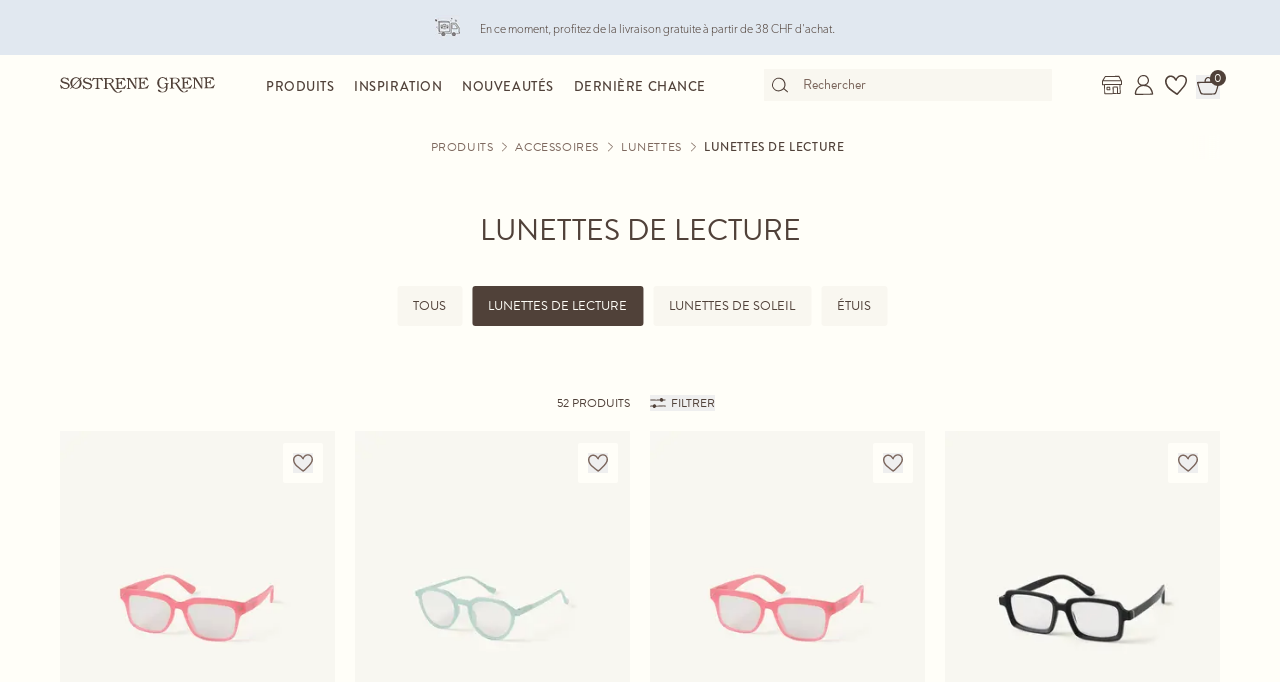

--- FILE ---
content_type: text/html; charset=utf-8
request_url: https://sostrenegrene.com/fr-ch/produits/accessoires/lunettes/lunettes-de-lecture-c-8437
body_size: 11226
content:

<!DOCTYPE html>
<html lang="fr">
<head>
    <meta charset="utf-8">
    <meta http-equiv="X-UA-Compatible" content="IE=edge">
    <meta name="viewport" content="width=device-width, initial-scale=1">
    <title>Lunettes de lecture | S&#xF8;strene Grene</title>
    <meta property="og:locale" content="fr_ch" />
    <meta property="og:site_name" content="Søstrene Grene" />
    <meta name="p:domain_verify" content="b72a268b193765c834c2a4f9f88ba8ff" />
    <meta property="fb:app_id" content="1956948844558260" />
    
        <meta name="google-site-verification" content="FTcsc7Tn2W5UCkaf-JiJrPi5j_6VWkD3st31O03F8rM" />

        <script type="text/javascript">
            window.cookieInformationCustomConfig = {
                acceptFrequency: 180,
                declineFrequency: 14
            };
        </script>
        <script id="CookieConsent" data-culture="FR" src="https://policy.cookieinformation.com/uc.js" data-cbid="dc0519fa-f470-41d7-8153-6108cb88a31e" type="text/javascript"></script>
        <!-- Google Tag Manager -->
        <script>
            window._etmc = window._etmc || [];
            window.dataLayer = window.dataLayer || [];
            function gtag() {
                dataLayer.push(arguments);
            }
            gtag('consent', 'default', {
                ad_storage: 'denied',
                analytics_storage: 'denied',
                ad_user_data: 'denied',
                ad_personalization: 'denied',
                wait_for_update: 500,
            });
            gtag('set', 'ads_data_redaction', true);
            gtag('set', 'url_passthrough', true); 

            window.dataLayer.push({
                originalLocation: document.location.protocol + '//' +
                    document.location.hostname +
                    document.location.pathname +
                    document.location.search
            });

            window.dataLayer.push({
                event: 'originalVariables',
                LoggedInState: 'LoggedOut',
                pageType: "categoryDetails"
            });

            <!-- Google Tag Manager -->
            (function(w,d,s,l,i){w[l]=w[l]||[];w[l].push({'gtm.start':
                    new Date().getTime(),event:'gtm.js'});var f=d.getElementsByTagName(s)[0],
                    j=d.createElement(s),dl=l!='dataLayer'?'&l='+l:'';j.async=true;j.src=
                    'https://www.googletagmanager.com/gtm.js?id=' + i + dl; f.parentNode.insertBefore(j, f);
            })(window, document, 'script', 'dataLayer', 'GTM-PHGK3GG');
        </script>
        <!-- End Google Tag Manager -->


    <script type="text/javascript">
//<![CDATA[
var __jsnlog_configure = function (JL) {
JL.setOptions({"clientIP": "3.17.163.186:44800, 3.17.163.186",
"requestId": "400050ab-0001-7f00-b63f-84710c7967bb",
"enabled": true,
"maxMessages": 2147483647});
var logger0=JL();
logger0.setOptions({"userAgentRegex": "^((?!FBAN\\/FBIOS).)*$"});
}; try { __jsnlog_configure(JL); } catch(e) {};
//]]>
</script>

    <link rel="apple-touch-icon" sizes="180x180" href="https://assets.sostrenegrene.com/client/dist/favicon/apple-touch-icon.png">
    <link rel="icon" type="image/png" sizes="32x32" href="https://assets.sostrenegrene.com/client/dist/favicon/favicon-32x32.png">
    <link rel="icon" type="image/png" sizes="16x16" href="https://assets.sostrenegrene.com/client/dist/favicon/favicon-16x16.png">
    <link rel="manifest" href="https://assets.sostrenegrene.com/client/dist/favicon/site.webmanifest">
    <link rel="mask-icon" href="https://assets.sostrenegrene.com/client/dist/favicon/safari-pinned-tab.svg" color="#504139">
    <link rel="shortcut icon" href="https://assets.sostrenegrene.com/client/dist/favicon/favicon.ico">
    <meta name="msapplication-TileColor" content="#fffef7">
    <meta name="msapplication-config" content="https://assets.sostrenegrene.com/client/dist/favicon/browserconfig.xml">
    <meta name="theme-color" content="#fffef7">
    <link rel="prefetch" href="https://use.typekit.net/lcb5gkz.css" as="style">
    <link rel="stylesheet" href="https://use.typekit.net/lcb5gkz.css">
        <link rel="dns-prefetch" href="https://use.typekit.net" crossorigin>
        <link rel="preconnect" href="https://use.typekit.net" crossorigin>
        <link rel="dns-prefetch" href="https://p.typekit.net" crossorigin>
        <link rel="preconnect" href="https://p.typekit.net" crossorigin>
        <link rel="dns-prefetch" href="https://hello.myfonts.net" crossorigin>
        <link rel="preconnect" href="https://hello.myfonts.net" crossorigin>
        <link rel="dns-prefetch" href="https://cookieinformation.com" crossorigin>
        <link rel="preconnect" href="https://cookieinformation.com" crossorigin>
        <link rel="dns-prefetch" href="https://policy.cookieinformation.com" crossorigin>
        <link rel="preconnect" href="https://policy.cookieinformation.com" crossorigin>
        <link rel="dns-prefetch" href="https://policy.app.cookieinformation.com" crossorigin>
        <link rel="preconnect" href="https://policy.app.cookieinformation.com" crossorigin>
        <link rel="dns-prefetch" href="https://assets.sostrenegrene.com" crossorigin>
        <link rel="preconnect" href="https://assets.sostrenegrene.com" crossorigin>
        <link rel="dns-prefetch" href="https://assets.sostrenegrene.com" crossorigin>
        <link rel="preconnect" href="https://assets.sostrenegrene.com" crossorigin>
        <link rel="dns-prefetch" href="https://s.pinimg.com" crossorigin>
        <link rel="preconnect" href="https://s.pinimg.com" crossorigin>
        <link rel="dns-prefetch" href="https://ct.pinterest.com" crossorigin>
        <link rel="preconnect" href="https://ct.pinterest.com" crossorigin>
        <link rel="dns-prefetch" href="https://connect.facebook.net" crossorigin>
        <link rel="preconnect" href="https://connect.facebook.net" crossorigin>
        <link rel="dns-prefetch" href="https://www.facebook.com" crossorigin>
        <link rel="preconnect" href="https://www.facebook.com" crossorigin>
        <link rel="dns-prefetch" href="https://track.adform.net" crossorigin>
        <link rel="preconnect" href="https://track.adform.net" crossorigin>
        <link rel="dns-prefetch" href="https://www.google.dk" crossorigin>
        <link rel="preconnect" href="https://www.google.dk" crossorigin>
        <link rel="dns-prefetch" href="https://www.google-analytics.com" crossorigin>
        <link rel="preconnect" href="https://www.google-analytics.com" crossorigin>
        <link rel="dns-prefetch" href="https://analytics.google.com" crossorigin>
        <link rel="preconnect" href="https://analytics.google.com" crossorigin>
        <link rel="dns-prefetch" href="https://stats.g.doubleclick.net" crossorigin>
        <link rel="preconnect" href="https://stats.g.doubleclick.net" crossorigin>
        <link rel="dns-prefetch" href="https://www.google.com" crossorigin>
        <link rel="preconnect" href="https://www.google.com" crossorigin>
        <link rel="dns-prefetch" href="https://www.googletagmanager.com" crossorigin>
        <link rel="preconnect" href="https://www.googletagmanager.com" crossorigin>
        <link rel="dns-prefetch" href="https://siteimproveanalytics.com" crossorigin>
        <link rel="preconnect" href="https://siteimproveanalytics.com" crossorigin>
            <link rel="preload" as="script" href="https://assets.sostrenegrene.com/client/dist/assets/main-BrrrDDNT.js" crossorigin />
            <link rel="stylesheet" href="https://assets.sostrenegrene.com/client/dist/assets/index-CPJLypQF.css" />

    <script type="text/javascript" src="/fr-CH/39082A6B1F3B03AF81B73A88466B0DA5/dictionary.js"></script>
    <script type="text/javascript" src="/fr-CH/26856c8c03b3493ab3995ac7a903de1e/legal.js"></script>
    <script type="text/javascript">
            window.mParticle = {
                config: {
                    isDevelopmentMode: false,
                    identityCallback: function (result) { },
                    dataPlan: {
                        planId: 'web',
                        planVersion: 1
                    },
                    v1SecureServiceUrl: 'mp.sostrenegrene.com/webevents/v1/JS/',
                    v2SecureServiceUrl: 'mp.sostrenegrene.com/webevents/v2/JS/',
                    v3SecureServiceUrl: 'mp.sostrenegrene.com/webevents/v3/JS/',
                    configUrl: 'mp.sostrenegrene.com/tags/JS/v2/',
                    identityUrl: 'mp.sostrenegrene.com/identity/v1/',
                    aliasUrl: 'mp.sostrenegrene.com/webevents/v1/identity/'
                },
            };
            (function (t) { window.mParticle = window.mParticle || {}; window.mParticle.EventType = { Unknown: 0, Navigation: 1, Location: 2, Search: 3, Transaction: 4, UserContent: 5, UserPreference: 6, Social: 7, Other: 8 }; window.mParticle.eCommerce = { Cart: {} }; window.mParticle.Identity = {}; window.mParticle.config = window.mParticle.config || {}; window.mParticle.config.rq = []; window.mParticle.config.snippetVersion = 2.3; window.mParticle.ready = function (t) { window.mParticle.config.rq.push(t) }; var e = ["endSession", "logError", "logBaseEvent", "logEvent", "logForm", "logLink", "logPageView", "setSessionAttribute", "setAppName", "setAppVersion", "setOptOut", "setPosition", "startNewSession", "startTrackingLocation", "stopTrackingLocation"]; var o = ["setCurrencyCode", "logCheckout"]; var i = ["identify", "login", "logout", "modify"]; e.forEach(function (t) { window.mParticle[t] = n(t) }); o.forEach(function (t) { window.mParticle.eCommerce[t] = n(t, "eCommerce") }); i.forEach(function (t) { window.mParticle.Identity[t] = n(t, "Identity") }); function n(e, o) { return function () { if (o) { e = o + "." + e } var t = Array.prototype.slice.call(arguments); t.unshift(e); window.mParticle.config.rq.push(t) } } var dpId, dpV, config = window.mParticle.config, env = config.isDevelopmentMode ? 1 : 0, dbUrl = "?env=" + env, dataPlan = window.mParticle.config.dataPlan; dataPlan && (dpId = dataPlan.planId, dpV = dataPlan.planVersion, dpId && (dpV && (dpV < 1 || dpV > 1e3) && (dpV = null), dbUrl += "&plan_id=" + dpId + (dpV ? "&plan_version=" + dpV : ""))); var mp = document.createElement("script"); mp.type = "text/javascript"; mp.async = true; mp.src = "https://mp.sostrenegrene.com/tags/JS/v2/" + t + "/mparticle.js" + dbUrl; var c = document.getElementsByTagName("script")[0]; c.parentNode.insertBefore(mp, c) }
        )("eu1-749e7f6b5e5e6f438c8e26b1772ce4a0");
    </script>

    <script>
        try {
            document.fonts.forEach(function (f) {
                f.family.indexOf('Serendipity') !== -1 && f.load();
            });
        } catch (e) { }
    </script>
</head>
<body class="bg-white-100">
    <script>
        window.vertica = {
            pageData: {"messages":{"productIds":null},"entity":{"id":8437,"provider":"category"},"metadata":{"navigationTitle":"Lunettes de lecture","seoTitle":"Lunettes de lecture | Søstrene Grene","seoDescription":"Vous êtes à la recherche de Lunettes de lecture? Alors vous êtes au bon endroit. Chez Søstrene Grene, vous trouverez une merveilleuse sélection à des prix raisonnables.","seoImage":null,"url":"https://sostrenegrene.com/fr-ch/produits/accessoires/lunettes/lunettes-de-lecture-c-8437","index":true,"id":"651","languages":[{"language":"da-DK","url":"https://sostrenegrene.com/da/produkter/accessories/briller/laesebriller-c-8437"},{"language":"de-CH","url":"https://sostrenegrene.com/de-ch/produkte/accessoires/brillen/lesebrillen-c-8437"},{"language":"de-DE","url":"https://sostrenegrene.com/de/produkte/accessoires/brillen/lesebrillen-c-8437"},{"language":"fr-FR","url":"https://sostrenegrene.com/fr/produits/accessoires/lunettes/lunettes-de-lecture-c-8437"},{"language":"fr-BE","url":"https://sostrenegrene.com/fr-be/produits/accessoires/lunettes/lunettes-de-lecture-c-8437"},{"language":"fr-CH","url":"https://sostrenegrene.com/fr-ch/produits/accessoires/lunettes/lunettes-de-lecture-c-8437"},{"language":"nb-NO","url":"https://sostrenegrene.com/no/produkter/tilbehor/briller/lesebriller-c-8437"},{"language":"nl-NL","url":"https://sostrenegrene.com/nl/producten/accessoires/brillen/leesbrillen-c-8437"},{"language":"nl-BE","url":"https://sostrenegrene.com/nl-be/producten/accessoires/brillen/leesbrillen-c-8437"},{"language":"sv-SE","url":"https://sostrenegrene.com/se/produkter/accessoarer/glasogon/lasglasogon-c-8437"},{"language":"en-GB","url":"https://sostrenegrene.com/en-gb/products/accessories/glasses/reading-glasses-c-8437"},{"language":"is-IS","url":"#/accessories/glasses/reading-glasses-c-8437"},{"language":"de-AT","url":"https://sostrenegrene.com/at/produkte/accessoires/brillen/lesebrillen-c-8437"},{"language":"en-IE","url":"https://sostrenegrene.com/ie/products/accessories/glasses/reading-glasses-c-8437"},{"language":"fi-FI","url":"https://sostrenegrene.com/fi/tuotteet/asusteet/silmalasit/lukulasit-c-8437"}]},"tracking":{"contentTypeId":1056,"contentId":8437,"contentGroupName":"category_Accessoires_Lunettes_Lunettes-de-lecture","contentGroupId":"1056_8308_8413_8437"},"navigation":{"breadcrumb":[{"name":"Søstrene Grene","url":"/fr-ch"},{"name":"Produits","url":"/fr-ch/produits"},{"name":"Accessoires","url":"/fr-ch/produits/accessoires-c-8308"},{"name":"Lunettes","url":"/fr-ch/produits/accessoires/lunettes-c-8413"}],"fullBreadCrumb":[{"name":"Søstrene Grene","url":"/fr-ch"},{"name":"System","url":"/fr-ch/system"}]},"showChatbot":false,"showWatermelonChatbot":true,"isKreaContext":false,"jsonContent":{"alias":"categoryDetails","content":{"contentId":8437,"categoryId":"651","brandId":null,"title":"Lunettes de lecture","headline":"","image":null,"nextCategoryId":"66","nextCategoryNavigationTitle":"Accessoires pour animaux","nextCategoryUrl":"/fr-ch/produits/accessoires/accessoires-pour-animaux-c-8414","crossCategory":null,"isTopCategory":false,"subCategories":[],"siblingsAndSelfCategories":[{"nameAndUrl":{"name":"Lunettes de lecture","url":"/fr-ch/produits/accessoires/lunettes/lunettes-de-lecture-c-8437"},"image":null,"subNavigationLinks":[],"navigationHide":false,"type":0},{"nameAndUrl":{"name":"Lunettes de soleil","url":"/fr-ch/produits/accessoires/lunettes/lunettes-de-soleil-c-8438"},"image":null,"subNavigationLinks":[],"navigationHide":false,"type":0},{"nameAndUrl":{"name":"Étuis","url":"/fr-ch/produits/accessoires/lunettes/etuis-c-8439"},"image":null,"subNavigationLinks":[],"navigationHide":false,"type":0}],"enrichments":[],"blocksBelow":[],"hideBreadcrumbPath":false,"blocks":null}}},
            searchContext: {"batchSearchResultUrl":"/fr-ch/chercher"},
            footerNavigation: {"linkGroupAboveGraphics":[{"title":"Thèmes populaires","links":[{"name":"Fête d’anniversaire pour enfant","target":null,"url":"/fr-ch/inspiration/fete-d-anniversaire-pour-enfant-t-1321"},{"name":"Carnaval","target":null,"url":"/fr-ch/inspiration/carnaval-t-1322"},{"name":"Halloween","target":null,"url":"/fr-ch/inspiration/halloween-t-4598"},{"name":"Pâques","target":null,"url":"/fr/inspiration/paques-t-4600"},{"name":"Mariage","target":null,"url":"/fr-ch/inspiration/mariage-t-4597"},{"name":"Fête de baptême et « baby shower »","target":null,"url":"/fr-ch/inspiration/bapteme-t-4599"},{"name":"Fête en extérieur","target":null,"url":"/fr-ch/inspiration/fete-en-exterieur-t-4602"},{"name":"Merveilleux espace extérieur","target":null,"url":"/fr-ch/inspiration/merveilleux-espace-exterieur-t-10535"},{"name":"Murs créatifs","target":null,"url":"/fr-ch/inspiration/murs-creatifs-t-10544"},{"name":"Rangement et praticités","target":null,"url":"/fr-ch/inspiration/rangement-et-praticites-t-10539"}],"noFollow":false,"trackingName":""},{"title":"Projets DIY","links":[{"name":"Tricot","target":null,"url":"fr-ch/inspiration/tricot-h-1712"},{"name":"Crochet","target":null,"url":"/fr-ch/inspiration/crochet-h-4796"},{"name":"Emballage cadeau","target":null,"url":"/fr-ch/inspiration/emballage-cadeau-h-1405"},{"name":"Intérieur et décoration","target":null,"url":"/fr-ch/inspiration/interieur-et-decoration-h-1387"},{"name":"Créativité des enfants","target":null,"url":"/fr-ch/inspiration/creativite-des-enfants-h-1619"},{"name":"Pelotes et couture","target":null,"url":"/fr-ch/inspiration/pelotes-et-couture-h-4801"},{"name":"Bijoux et accessoires","target":null,"url":"/fr-ch/inspiration/bijoux-et-accessoires-h-1372"},{"name":"Recyclage créatif","target":null,"url":"/fr-ch/inspiration/recyclage-creatif-h-4794"},{"name":"Peinture et dessin","target":null,"url":"/fr-ch/inspiration/peinture-et-dessin-h-4750"},{"name":"Perles à repasser","target":null,"url":"/fr-ch/inspiration/perles-a-repasser-h-4816"}],"noFollow":false,"trackingName":""}],"graphicsDesktop":{"focalPoint":{"left":0.5,"top":0.5},"map":null,"width":0,"height":0,"aspectRatio":null,"extension":"svg","config":null,"videoId":null,"altText":null,"type":3,"imageType":null,"mediaUrlConfig":{"cdnBaseUrl":"https://assets.sostrenegrene.com/cdn-cgi/image","sourceUrl":"media/uzwdwfs0/footer_desktop_2024.svg"},"id":23486,"name":"Footer Desktop 2024","url":"https://assets.sostrenegrene.com/media/uzwdwfs0/footer_desktop_2024.svg"},"graphicsMobile":{"focalPoint":{"left":0.5,"top":0.5},"map":null,"width":0,"height":0,"aspectRatio":null,"extension":"svg","config":null,"videoId":null,"altText":null,"type":3,"imageType":null,"mediaUrlConfig":{"cdnBaseUrl":"https://assets.sostrenegrene.com/cdn-cgi/image","sourceUrl":"media/45be1guy/footer_mobil_2024.svg"},"id":23487,"name":"Footer Mobil 2024","url":"https://assets.sostrenegrene.com/media/45be1guy/footer_mobil_2024.svg"},"linkGroupBelowGraphics":[{"title":"Découvrir","links":[{"name":"Déco&shy;rations de Noël","target":"","url":"https://sostrenegrene.com/fr-ch/produits/decorations-de-noel-c-8657"},{"name":"Boules de Noël","target":"","url":"https://sostrenegrene.com/fr-ch/produits/boules-de-noel-c-8638"},{"name":"Maison","target":null,"url":"/fr-ch/produits/maison"},{"name":"Créativité","target":null,"url":"/fr-ch/produits/creativite"},{"name":"Fournitures de bureau","target":null,"url":"/fr-ch/produits/fournitures-de-bureau"},{"name":"Enfant","target":null,"url":"/fr-ch/produits/enfant"},{"name":"Accessoires","target":null,"url":"/fr-ch/produits/accessoires"},{"name":"Beauté","target":null,"url":"/fr-ch/produits/beaute"},{"name":"Fils et travaux d’aiguille","target":null,"url":"/fr-ch/produits/fils-et-travaux-daiguille"},{"name":"Bonnes affaires","target":null,"url":"/fr-ch/landing/bonnes-affaires"},{"name":"Dernière chance","target":null,"url":"/fr-ch/landing/derniere-chance"}],"noFollow":false,"trackingName":""},{"title":"Suivez Anna et Clara","links":[{"name":"Facebook","target":"_blank","url":"https://www.facebook.com/sostrenegrene"},{"name":"Pinterest","target":"_blank","url":"https://www.pinterest.com/sostrenegrenes/"},{"name":"Instagram","target":"_blank","url":"https://www.instagram.com/sostrenegrene"},{"name":"TikTok","target":"_blank","url":"https://www.tiktok.com/@sostrenegrene"},{"name":"LinkedIn","target":"_blank","url":"https://www.linkedin.com/company/sostrene-grenes-import-a-s"},{"name":"YouTube","target":null,"url":"https://www.youtube.com/user/sostrenegrene"},{"name":"Threads","target":null,"url":"https://www.threads.net/@sostrenegrene"}],"noFollow":false,"trackingName":""},{"title":"Søstrene Grene","links":[{"name":"Anna et Clara","target":null,"url":"/fr-ch/anna-et-clara"},{"name":"Responsabilité","target":null,"url":"/fr-ch/responsabilite"},{"name":"Politique de confidentialité","target":null,"url":"/fr-ch/politique-de-confidentialite"},{"name":"Press kit","target":"_blank","url":"https://press.sostrenegrene.com"},{"name":"Carrière en magasin","target":"_blank","url":"https://jobs.sostrenegrene.com/fr"},{"name":"Carrière au siège","target":"_blank","url":"https://career.sostrenegrene.com/"},{"name":"Rappel de produits","target":"_blank","url":"https://press.sostrenegrene.com/recalls/"},{"name":"Magasins","target":null,"url":"/fr-ch/magasins"},{"name":"Déclaration UE de conformité","target":null,"url":"/fr-ch/declaration-ue-de-conformite"}],"noFollow":false,"trackingName":""},{"title":"Service client","links":[{"name":"Contact","target":null,"url":"/fr-ch/service-client"},{"name":"FAQ","target":null,"url":"/fr-ch/faq"},{"name":"Livraison","target":null,"url":"/fr-ch/service-client/livraison"},{"name":"Réclamation et retour","target":null,"url":"/fr-ch/service-client/retour-et-reclamation"},{"name":"Conditions générales","target":null,"url":"/fr-ch/conditions-generales"},{"name":"Politique de cookies","target":null,"url":"/fr-ch/politique-de-cookies"},{"name":"Pixel avertissement","target":null,"url":"/fr-ch/service-client/pixel-avertissement"},{"name":"Termes et conditions du concours","target":null,"url":"/fr-ch/service-client/termes-et-conditions-du-concours"},{"name":"B2B","target":null,"url":"/fr-ch/landing/b2b"}],"noFollow":false,"trackingName":""}],"appInfoBlockText":"Explorez l’application Søstrene Grene pour vous inspirer et découvrir de merveilleux produits","appInfoBlockImage":{"focalPoint":{"left":0.5,"top":0.5},"map":null,"width":375,"height":2656,"aspectRatio":null,"extension":"png","config":null,"videoId":null,"altText":"","type":3,"imageType":null,"mediaUrlConfig":{"cdnBaseUrl":"https://assets.sostrenegrene.com/cdn-cgi/image","sourceUrl":"media/2owfur03/fr_app_content_-footer_-web_januar2023.png"},"id":14572,"name":"FR App Content Footer Web Januar2023","url":"https://assets.sostrenegrene.com/media/2owfur03/fr_app_content_-footer_-web_januar2023.png"},"annaAndClaraBlockText":"Tandis qu'Anna est une esthète créative, Clara est pratique et organisée. Ensemble, les deux sœurs représentent tout ce que Søstrene Grene a à offrir.","annaAndClaraBlockLink":{"name":"Apprenez à connaître Anna et Clara","target":null,"url":"/fr-ch/anna-et-clara"},"annaAndClaraBlockTitle":"Qui sont Anna et Clara ?"},
            kreaHeaderNavigation: null,
            kreaFooterNavigation: null,
            kreaNewsletterSignupConsentText: "",
            kreaPrivacyPolicyUrl: null,
            isKreaContext: false,
            pageDisclaimer : "",
            serverCultures: [{"name":"Österreich","language":"Deutsch","url":"/at","isoCode":"de-AT"},{"name":"Belgique","language":"Français","url":"/fr-be","isoCode":"fr-BE"},{"name":"België","language":"Nederlands","url":"/nl-be","isoCode":"nl-BE"},{"name":"Schweiz","language":"Deutsch","url":"/de-ch","isoCode":"de-CH"},{"name":"Suisse","language":"Français","url":"/fr-ch","isoCode":"fr-CH"},{"name":"Danmark","language":"Dansk","url":"/da","isoCode":"da-DK"},{"name":"Deutschland","language":"Deutsch","url":"/de","isoCode":"de-DE"},{"name":"Suomi","language":"Suomen kieli","url":"/fi","isoCode":"fi-FI"},{"name":"France","language":"Français","url":"/fr","isoCode":"fr-FR"},{"name":"United Kingdom","language":"English","url":"/en-gb","isoCode":"en-GB"},{"name":"Ireland","language":"English","url":"/ie","isoCode":"en-IE"},{"name":"Nederland","language":"Nederlands","url":"/nl","isoCode":"nl-NL"},{"name":"Norge","language":"Norsk","url":"/no","isoCode":"nb-NO"},{"name":"Sverige","language":"Svenska","url":"/se","isoCode":"sv-SE"}],
            culture: "fr-CH",
            language: "fr",
            market: "CH",
            enableStoreInventory: true,
            mfl10Enabled: true,
            enableGeoCoding: false,
            enableBackendPurchaseTracking: false,
            enableReceiptHero: false,
            marketUrl: "/fr-ch",
            currencyCode: "CHF", 
            storeListUrl: "/fr-ch/magasins",
            baseUrl: "sostrenegrene.com",
            cdnUrl: "https://assets.sostrenegrene.com",
            isProduction: true,
            checkoutContext: {
                hasCheckout: true,
                checkoutUrl: "/fr-ch/caisse",
                checkoutTermsUrl: "/fr-ch/conditions-generales",
                disableLoginPromotion: false,
                validatePostalCodeAndCity: true,
                deliveryInfoUrl: "/fr-ch/service-client/livraison",
                footerInformation: [{"icon":"https://assets.sostrenegrene.com/media/tfpmbsht/delivery.svg","title":"Livraison et retours","text":"<p><strong>Livraison</strong></p>\n<p>Le délai de livraison estimé, à partir du moment où la commande a été placée, est de 3-5 jours ouvrés. Le délai de livraison prévu peut varier en période de forte activité. Nous livrons en Suisse. Les frais de livraison incluent les droits de douane.</p>\n<p><a rel=\"noopener\" href=\"/fr-ch/service-client/livraison\" target=\"_blank\" title=\"Livraison\">Lire plus</a></p>\n<p><strong><br />Retours</strong></p>\n<p>Il est possible de retourner les articles non désirés en magasin ou vers notre boutique en ligne.</p>\n<p>Vous pouvez retourner votre achat effectué en ligne jusqu’à 30 jours après réception du colis. Les frais de retour sont à votre charge. En utilisant l’étiquette de retour 5,98 CHF seront déduits de votre solde.</p>\n<p>Les produits alimentaires ne peuvent pas être échangés pour des raisons d’hygiène.</p>\n<p><a rel=\"noopener\" href=\"/fr-ch/service-client/retour-et-reclamation\" target=\"_blank\" title=\"Retour et réclamation\">Lire plus</a></p>"},{"icon":"https://assets.sostrenegrene.com/media/g2fo0mdt/lock.svg","title":"Sécurité","text":"<p>Lorsque vous payez par carte sur sostrenegrene.com et dans l'application de Søstrene Grene, seul le partenaire certifié PCI de Søstrene Grene - et non Søstrene Grene - aura accès aux informations de votre carte. Le traitement des informations de votre carte n'est donc qu'une affaire entre vous et le partenaire certifié PCI de Søstrene Grene, bien que cela se fasse sur sostrenegrene.com ou dans l'application de Søstrene Grene.</p>"}],
                upsaleStepUrl: "/fr-ch/caisse/de-seduisantes-trouvailles"
            },
            compliancePageUrl: "/fr-ch/responsabilite/produits#anchor-z2qguwqu",
            privacyPolicyUrl: "/fr-ch/politique-de-confidentialite",
            availableCountries: [{"countryCode":"AL","phonePrefix":"+355","isMarket":false,"postalCodePattern":null,"phoneMinLength":8,"phoneMaxLength":9,"phoneNumberPattern":null,"removeLeadingZero":false},{"countryCode":"AD","phonePrefix":"+376","isMarket":false,"postalCodePattern":null,"phoneMinLength":6,"phoneMaxLength":9,"phoneNumberPattern":null,"removeLeadingZero":false},{"countryCode":"BE","phonePrefix":"+32","isMarket":true,"postalCodePattern":"^[0-9]{4}$","phoneMinLength":8,"phoneMaxLength":10,"phoneNumberPattern":null,"removeLeadingZero":false},{"countryCode":"BA","phonePrefix":"+387","isMarket":false,"postalCodePattern":null,"phoneMinLength":8,"phoneMaxLength":9,"phoneNumberPattern":null,"removeLeadingZero":false},{"countryCode":"BG","phonePrefix":"+359","isMarket":false,"postalCodePattern":null,"phoneMinLength":7,"phoneMaxLength":9,"phoneNumberPattern":null,"removeLeadingZero":false},{"countryCode":"DK","phonePrefix":"+45","isMarket":true,"postalCodePattern":"^[0-9]{4}$","phoneMinLength":8,"phoneMaxLength":8,"phoneNumberPattern":null,"removeLeadingZero":false},{"countryCode":"EE","phonePrefix":"+372","isMarket":false,"postalCodePattern":null,"phoneMinLength":7,"phoneMaxLength":8,"phoneNumberPattern":null,"removeLeadingZero":false},{"countryCode":"FI","phonePrefix":"+358","isMarket":true,"postalCodePattern":"^[0-9]{5}$","phoneMinLength":5,"phoneMaxLength":12,"phoneNumberPattern":null,"removeLeadingZero":false},{"countryCode":"FR","phonePrefix":"+33","isMarket":true,"postalCodePattern":"^[0-9]{5}$","phoneMinLength":9,"phoneMaxLength":10,"phoneNumberPattern":"^(6\\d{8}|7\\d{8}|06\\d{8}|07\\d{8})$","removeLeadingZero":true},{"countryCode":"FO","phonePrefix":"+298","isMarket":true,"postalCodePattern":null,"phoneMinLength":6,"phoneMaxLength":6,"phoneNumberPattern":null,"removeLeadingZero":false},{"countryCode":"GR","phonePrefix":"+30","isMarket":false,"postalCodePattern":null,"phoneMinLength":10,"phoneMaxLength":10,"phoneNumberPattern":null,"removeLeadingZero":false},{"countryCode":"NL","phonePrefix":"+31","isMarket":true,"postalCodePattern":"^[1-9]\\d{3}[\\s-]?[a-zA-Z]{2,}$","phoneMinLength":9,"phoneMaxLength":10,"phoneNumberPattern":null,"removeLeadingZero":false},{"countryCode":"IE","phonePrefix":"+353","isMarket":true,"postalCodePattern":"^[a-zA-Z]\\w{2}\\s?\\w{4}$","phoneMinLength":7,"phoneMaxLength":10,"phoneNumberPattern":null,"removeLeadingZero":false},{"countryCode":"IS","phonePrefix":"+354","isMarket":true,"postalCodePattern":null,"phoneMinLength":7,"phoneMaxLength":9,"phoneNumberPattern":null,"removeLeadingZero":false},{"countryCode":"IT","phonePrefix":"+39","isMarket":false,"postalCodePattern":null,"phoneMinLength":6,"phoneMaxLength":12,"phoneNumberPattern":null,"removeLeadingZero":false},{"countryCode":"XK","phonePrefix":"+383","isMarket":false,"postalCodePattern":null,"phoneMinLength":8,"phoneMaxLength":8,"phoneNumberPattern":null,"removeLeadingZero":false},{"countryCode":"HR","phonePrefix":"+385","isMarket":false,"postalCodePattern":null,"phoneMinLength":8,"phoneMaxLength":9,"phoneNumberPattern":null,"removeLeadingZero":false},{"countryCode":"LV","phonePrefix":"+371","isMarket":false,"postalCodePattern":null,"phoneMinLength":8,"phoneMaxLength":8,"phoneNumberPattern":null,"removeLeadingZero":false},{"countryCode":"LI","phonePrefix":"+423","isMarket":false,"postalCodePattern":null,"phoneMinLength":3,"phoneMaxLength":12,"phoneNumberPattern":null,"removeLeadingZero":false},{"countryCode":"LT","phonePrefix":"+370","isMarket":false,"postalCodePattern":null,"phoneMinLength":8,"phoneMaxLength":8,"phoneNumberPattern":null,"removeLeadingZero":false},{"countryCode":"LU","phonePrefix":"+352","isMarket":false,"postalCodePattern":null,"phoneMinLength":8,"phoneMaxLength":12,"phoneNumberPattern":null,"removeLeadingZero":false},{"countryCode":"MT","phonePrefix":"+356","isMarket":false,"postalCodePattern":null,"phoneMinLength":8,"phoneMaxLength":8,"phoneNumberPattern":null,"removeLeadingZero":false},{"countryCode":"MD","phonePrefix":"+373","isMarket":false,"postalCodePattern":null,"phoneMinLength":8,"phoneMaxLength":8,"phoneNumberPattern":null,"removeLeadingZero":false},{"countryCode":"MC","phonePrefix":"+377","isMarket":false,"postalCodePattern":null,"phoneMinLength":8,"phoneMaxLength":9,"phoneNumberPattern":null,"removeLeadingZero":false},{"countryCode":"ME","phonePrefix":"+382","isMarket":false,"postalCodePattern":null,"phoneMinLength":8,"phoneMaxLength":8,"phoneNumberPattern":null,"removeLeadingZero":false},{"countryCode":"MK","phonePrefix":"+389","isMarket":false,"postalCodePattern":null,"phoneMinLength":8,"phoneMaxLength":8,"phoneNumberPattern":null,"removeLeadingZero":false},{"countryCode":"NO","phonePrefix":"+47","isMarket":true,"postalCodePattern":"^[0-9]{4}$","phoneMinLength":4,"phoneMaxLength":12,"phoneNumberPattern":null,"removeLeadingZero":false},{"countryCode":"PL","phonePrefix":"+48","isMarket":false,"postalCodePattern":null,"phoneMinLength":9,"phoneMaxLength":9,"phoneNumberPattern":null,"removeLeadingZero":false},{"countryCode":"PT","phonePrefix":"+351","isMarket":false,"postalCodePattern":null,"phoneMinLength":9,"phoneMaxLength":9,"phoneNumberPattern":null,"removeLeadingZero":false},{"countryCode":"RO","phonePrefix":"+40","isMarket":false,"postalCodePattern":null,"phoneMinLength":9,"phoneMaxLength":9,"phoneNumberPattern":null,"removeLeadingZero":false},{"countryCode":"SM","phonePrefix":"+378","isMarket":false,"postalCodePattern":null,"phoneMinLength":6,"phoneMaxLength":12,"phoneNumberPattern":null,"removeLeadingZero":false},{"countryCode":"CH","phonePrefix":"+41","isMarket":true,"postalCodePattern":"^[1-9]\\d{3}$","phoneMinLength":9,"phoneMaxLength":9,"phoneNumberPattern":null,"removeLeadingZero":false},{"countryCode":"RS","phonePrefix":"+381","isMarket":false,"postalCodePattern":null,"phoneMinLength":8,"phoneMaxLength":10,"phoneNumberPattern":null,"removeLeadingZero":false},{"countryCode":"SK","phonePrefix":"+421","isMarket":false,"postalCodePattern":null,"phoneMinLength":9,"phoneMaxLength":9,"phoneNumberPattern":null,"removeLeadingZero":false},{"countryCode":"SI","phonePrefix":"+386","isMarket":false,"postalCodePattern":null,"phoneMinLength":8,"phoneMaxLength":8,"phoneNumberPattern":null,"removeLeadingZero":false},{"countryCode":"ES","phonePrefix":"+34","isMarket":false,"postalCodePattern":null,"phoneMinLength":3,"phoneMaxLength":9,"phoneNumberPattern":null,"removeLeadingZero":false},{"countryCode":"GB","phonePrefix":"+44","isMarket":true,"postalCodePattern":"^[A-Za-z]{1,2}[0-9Rr][0-9A-Za-z]? ?[0-9][ABD-HJLNP-UW-Zabd-hjlnp-uw-z]{2}$","phoneMinLength":7,"phoneMaxLength":10,"phoneNumberPattern":null,"removeLeadingZero":false},{"countryCode":"SE","phonePrefix":"+46","isMarket":true,"postalCodePattern":"^\\d{3}\\s?\\d{2}$","phoneMinLength":6,"phoneMaxLength":9,"phoneNumberPattern":null,"removeLeadingZero":false},{"countryCode":"CZ","phonePrefix":"+420","isMarket":false,"postalCodePattern":null,"phoneMinLength":9,"phoneMaxLength":9,"phoneNumberPattern":null,"removeLeadingZero":false},{"countryCode":"DE","phonePrefix":"+49","isMarket":true,"postalCodePattern":"^[0-9]{5}$","phoneMinLength":3,"phoneMaxLength":12,"phoneNumberPattern":null,"removeLeadingZero":false},{"countryCode":"UA","phonePrefix":"+380","isMarket":false,"postalCodePattern":null,"phoneMinLength":9,"phoneMaxLength":9,"phoneNumberPattern":null,"removeLeadingZero":false},{"countryCode":"HU","phonePrefix":"+36","isMarket":false,"postalCodePattern":null,"phoneMinLength":8,"phoneMaxLength":9,"phoneNumberPattern":null,"removeLeadingZero":false},{"countryCode":"AT","phonePrefix":"+43","isMarket":true,"postalCodePattern":"^[0-9]{4}$","phoneMinLength":4,"phoneMaxLength":13,"phoneNumberPattern":null,"removeLeadingZero":false},{"countryCode":"VA","phonePrefix":"+379","isMarket":false,"postalCodePattern":null,"phoneMinLength":6,"phoneMaxLength":12,"phoneNumberPattern":null,"removeLeadingZero":false}],
            userContext: {
                hasLogin: true,
                fbLoginEnabled: true,
                appleLoginEnabled: false,
                loginScreenFooterLinks: [],
                myPageUrl: "/fr-ch/ma-page",
                myPersonalInformationUrl: "",
                myPageFavoriteProductsUrl: "/fr-ch/ma-page/produits-sauvegardes",
                newsletterSignupConsentText: "Oui, envoyer des messages contenant de l&#x2019;inspiration, des campagnes, des produits, des &#xE9;v&#xE9;nements et des enqu&#xEA;tes clients. En acceptant, vous recevrez du contenu et des recommandations adapt&#xE9;s &#xE0; vos besoins par e-mail et SMS (ainsi que Facebook, Instagram, Google, YouTube et Pinterest). Vous pouvez modifier vos pr&#xE9;f&#xE9;rences ou vous d&#xE9;sabonner &#xE0; tout moment. Lisez {0}."
            },
            diyListUrl: "/fr-ch/loisirs-creatifs",
            
            frontendLogging: [],
            paymentProviderSettingsModel:{"environment":"live","clientKey":"live_5HLEW6OIKNF3XBBN7W3UXSSJZUH4HJNP"},
            appContext: {
                appleStoreLink: "https://apps.apple.com/app/sostrene-grene/id1574504323",
                googleStoreLink: "https://play.google.com/store/apps/details",
                appleStoreImage: {"focalPoint":{"left":0.5,"top":0.5},"map":null,"width":253,"height":80,"aspectRatio":null,"extension":"png","config":null,"videoId":null,"altText":"","type":3,"imageType":null,"mediaUrlConfig":{"cdnBaseUrl":"https://assets.sostrenegrene.com/cdn-cgi/image","sourceUrl":"media/v2xj1tbh/app_store_badge_fr_h80.png"},"id":10315,"name":"FR App Store Badge H80 png","url":"https://assets.sostrenegrene.com/media/v2xj1tbh/app_store_badge_fr_h80.png"},
                googleStoreImage: {"focalPoint":{"left":0.5,"top":0.5},"map":null,"width":268,"height":80,"aspectRatio":null,"extension":"png","config":null,"videoId":null,"altText":"","type":3,"imageType":null,"mediaUrlConfig":{"cdnBaseUrl":"https://assets.sostrenegrene.com/cdn-cgi/image","sourceUrl":"media/vwnd0xir/fr-google-play-badge-png-h80-2023.png"},"id":16651,"name":"FR Google Play Badge Png H80 2023","url":"https://assets.sostrenegrene.com/media/vwnd0xir/fr-google-play-badge-png-h80-2023.png"}
            }
        };
    </script>
        <script>
            window.vertica.chat = {
                watermelonConfig: {
                    widgetId: "l92OkmTXxm8",
                    settingsId: "13550",
                    widgetIdInline: "",
                    settingsIdInline: "",
                },
            };
        </script>

        <!-- Google Tag Manager (noscript) -->
        <noscript><iframe src="https://www.googletagmanager.com/ns.html?id=GTM-PHGK3GG" height="0" width="0" style="display:none;visibility:hidden" title="Google Tag Manager Noscript frame"></iframe></noscript>
        <!-- End Google Tag Manager (noscript) -->

    <div id="app"></div>
            <script type="module" src="https://assets.sostrenegrene.com/client/dist/assets/main-BrrrDDNT.js" crossorigin></script>
    <script type="application/ld+json">
        {
        "@context": "http://schema.org",
        "@type": "WebSite",
        "url": "https://sostrenegrene.com/fr-ch"
        }
    </script>
    <script type="text/javascript">
        var legazyBrowser = !!window.MSInputMethodContext && !!window.document.documentMode;
        var isEdge = !legazyBrowser && !!window.StyleMedia;

        function loadAppJs(src, filename, onError, onSuccess) {
            var js = document.createElement("script");
            js.type = "text/javascript";
            js.src = src + filename;
            js.onerror = onError;
            if (onSuccess) {
                js.onload = onSuccess;
            }
            document.body.appendChild(js);
        }

        if (legazyBrowser || isEdge) {
            loadAppJs('/client/dist/', 'oldbrowser.js');
        }
    </script>

</body>
</html>

--- FILE ---
content_type: application/x-javascript
request_url: https://assets.sostrenegrene.com/client/dist/assets/CulturePicker-trMViiTM.js
body_size: 773
content:
import{c as r,b as y,o as k,n as T,t as B,_ as P}from"./main-BrrrDDNT.js";import{x as L,a as m,z as N,B as n,O as p,F as c,G as d,P as t,X as i,R as u,S as v,T as M,a0 as O,a1 as S,L as f}from"./vendor-B0ORwSIH.js";const z={class:"sr-only"},F={class:"bg-white-100 min-h-screen flex flex-col justify-center relative z-3"},V={class:"logo-wrapper py-15 text-center",role:"banner"},$={class:"o-container max-w-1000 mt-20 md:mt-60 text-center"},E={class:"relative px-20"},H=["innerHTML"],j={class:"flex flex-wrap cultures-wrapper mt-40 pt-20 text-left"},A=["href"],D={class:"font-brandon font-medium leading-title text-16 sm:text-18 md:text-20"},G={class:"effect-underline"},I={class:"text-10"},R=L({__name:"CulturePicker",setup(U){const l=m(!1),a=m(!1);N(()=>{r.serverCulture()?y.on(k,()=>l.value=!0):r.getCookieCulture()?window.location.href=r.getCookieCulture().url:(a.value=!0,l.value=!0)});const _=n(()=>{const o=r.serverCulture();return o?o.name:""}),b=o=>o===r.serverCulture(),C=n(()=>r.serverCultures()),x=n(()=>T(B("culture.PickCulture"))),w=n(()=>!a.value);return(o,e)=>{const h=p("c-icon"),g=p("TeleportOverlay");return c(),d("div",{class:f({"min-h-screen":a.value})},[t("div",z,i(o.$translate("culture.Picked"))+": "+i(_.value),1),e[5]||(e[5]=u()),v(g,{ref:"overlay",show:l.value,"onUpdate:show":e[0]||(e[0]=s=>l.value=s),portal:"overlay","disable-body-scroll":w.value,"show-close-button":!a.value,"disable-user-close":a.value,"show-blind":!1,"aria-label":o.$translate("generic.AriaLabels.CulturePicker"),side:"right",onCancelled:e[1]||(e[1]=s=>l.value=!1)},{default:M(()=>[t("section",F,[t("div",V,[v(h,{name:"logo",class:"w-120"})]),e[4]||(e[4]=u()),t("section",$,[t("div",E,[t("h1",{class:"uppercase font-brandon font-normal leading-title",innerHTML:x.value},null,8,H)]),e[3]||(e[3]=u()),t("ul",j,[(c(!0),d(O,null,S(C.value,s=>(c(),d("li",{key:s.isoCode,class:"w-1/2 md:w-1/3 text-16 md:text-18 uppercase culture-item"},[t("a",{href:s.url,class:f(["block mb-20 text-center",{"text-white-350":b(s)}])},[t("div",D,[t("span",G,i(s.name),1)]),e[2]||(e[2]=u()),t("span",I,i(s.language),1)],10,A)]))),128))])])])]),_:1},8,["show","disable-body-scroll","show-close-button","disable-user-close","aria-label"])],2)}}}),q=P(R,[["__scopeId","data-v-5d8f40b4"]]);export{q as default};
//# sourceMappingURL=CulturePicker-trMViiTM.js.map
